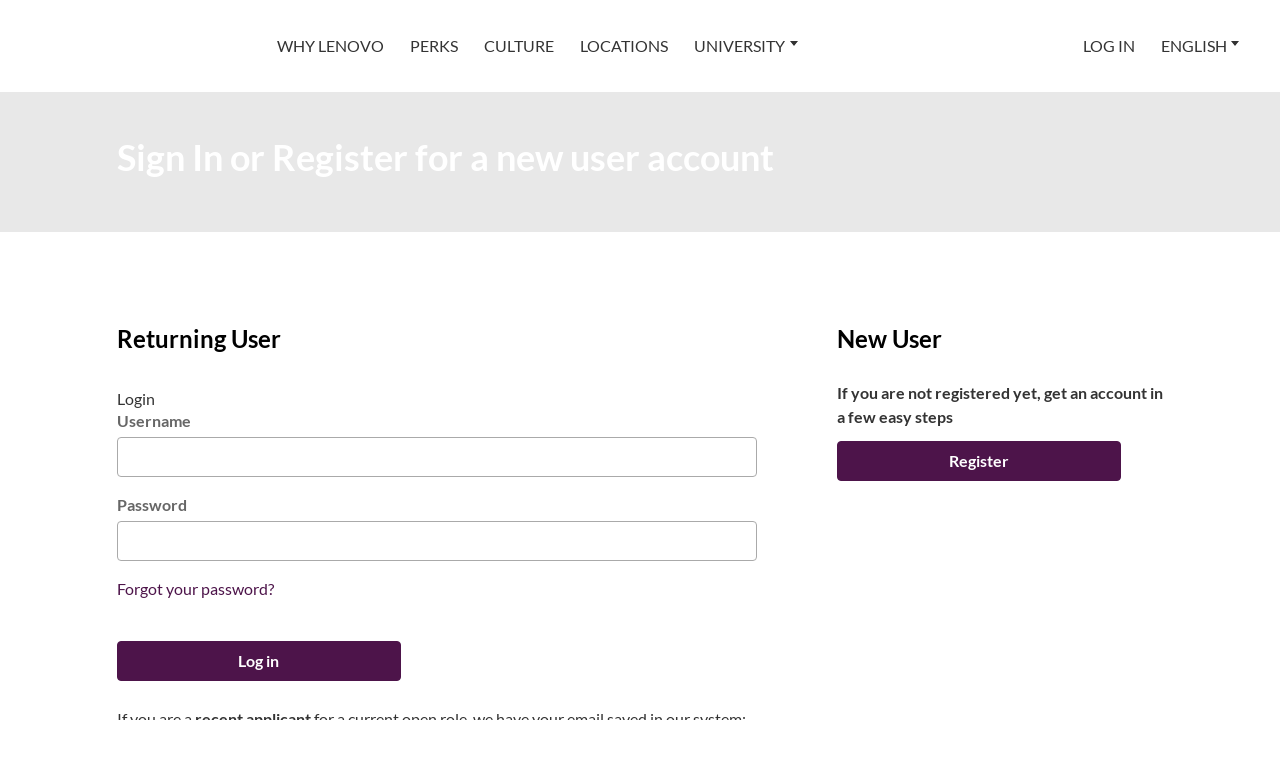

--- FILE ---
content_type: text/html; charset=UTF-8
request_url: https://jobs.lenovo.com/en_US/careers/Login?jobId=56821
body_size: 1868
content:
<!DOCTYPE html>
<html lang="en">
<head>
    <meta charset="utf-8">
    <meta name="viewport" content="width=device-width, initial-scale=1">
    <title></title>
    <style>
        body {
            font-family: "Arial";
        }
    </style>
    <script type="text/javascript">
    window.awsWafCookieDomainList = [];
    window.gokuProps = {
"key":"AQIDAHjcYu/GjX+QlghicBgQ/7bFaQZ+m5FKCMDnO+vTbNg96AHX+chMjDI8Mwe+fhRSYp/SAAAAfjB8BgkqhkiG9w0BBwagbzBtAgEAMGgGCSqGSIb3DQEHATAeBglghkgBZQMEAS4wEQQMZnfcli/Fx+QJBMJiAgEQgDvzA34CcbL+rTHoBn0e5byCDOA6gmC73mqqiRj98ObTeMTKsSxJywINm1q62ID1eFDfk7s/s0MUIWNvgA==",
          "iv":"CgAEXDJ0aQAABw44",
          "context":"Cw8qsGNLvMQYopyFFqwexw1e+UCxRtA5YaHIsCX/f5fCSrkTbPUSmW4+OIu5aoR+pVZ1mbDgL9sNTWX6ryLJOJx2ZccN1811Ed+vYGCb2c0/NvzBftXiCrF+dYQb0rnr9e6QfKo4vGAzWOtQz3eH+381XTjhbsjtCin5T6tJwf5Yp41b4qqyKp6U5xjF/81gtmrResdNOjqq2J0XKGyobhNY5zHcy8hQuF74poIG5i4+08AkK/ODiEiyJ8wkpxdAeI++RQCd7MYR1wdJK7BkHB8FU5YkAaEhVBHk0n3WaWxvtYTPgnJwZTk5CdJFqM8A+YOKYzftYST3rXPCzKrr01qG7tKNgVG8AeEXXgiYQzXToBM="
};
    </script>
    <script src="https://7d6e0277a337.42c8209d.us-east-1.token.awswaf.com/7d6e0277a337/39c72ea2edf5/6749b4005d0f/challenge.js"></script>
</head>
<body>
    <div id="challenge-container"></div>
    <script type="text/javascript">
        AwsWafIntegration.saveReferrer();
        AwsWafIntegration.checkForceRefresh().then((forceRefresh) => {
            if (forceRefresh) {
                AwsWafIntegration.forceRefreshToken().then(() => {
                    window.location.reload(true);
                });
            } else {
                AwsWafIntegration.getToken().then(() => {
                    window.location.reload(true);
                });
            }
        });
    </script>
    <noscript>
        <h1>JavaScript is disabled</h1>
        In order to continue, we need to verify that you're not a robot.
        This requires JavaScript. Enable JavaScript and then reload the page.
    </noscript>
</body>
</html>

--- FILE ---
content_type: text/html;charset=UTF-8
request_url: https://jobs.lenovo.com/en_US/careers/Login?jobId=56821
body_size: 9838
content:



    
    
        
    
    
                    
        
            
    <!DOCTYPE html>
<html lang="en" xml:lang="en" xmlns="http://www.w3.org/1999/xhtml">
    <head><meta name="csp-nonce" content="8841a2125a9dc0e53c3f8d13772a86e72e6f67fa008cc23a5f21c674cb6d08d3"/><meta name="avature.portal.id" content="4"/><meta name="avature.portal.name" content="Jobs at Lenovo"/><meta name="avature.portal.urlPath" content="careers"/><meta name="avature.portal.lang" content="en_US"/><meta name="avature.portal.page" content="Login"/><meta name="avature.portal.cookies" content="true"/><meta name="avature.portallist.search" content/>
        <meta http-equiv="content-type" content="text/html;charset=UTF-8" />
        <meta name="viewport" content="width=device-width, height=device-height, initial-scale=1.0, minimum-scale=1.0, maximum-scale=1.5, user-scalable=1" />

                            <link rel="stylesheet" href="/portal/4/css/swiper.css" />
            <script src="/portal/4/js/swiper.js"></script>
        
                                    <meta property="og:title" content="Jobs at Lenovo" />
            <meta property="og:type" content="website" />
            <meta property="og:url" content="https://jobs.lenovo.com/en_US/careers/Login?jobId=56821" />
            <meta property="og:description" content="Jobs at Lenovo https://jobs.lenovo.com
            Explore career opportunities at Lenovo! Apply, manage your profile, view job activity, join our talent community and sign up for job alerts. Discover why we love working at Lenovo!" />
            <meta name="Description" content="Jobs at Lenovo https://jobs.lenovo.com
            Explore career opportunities at Lenovo! Apply, manage your profile, view job activity, join our talent community and sign up for job alerts. Discover why we love working at Lenovo!" />
        
            <title>
        Login &#124; Lenovo    </title>

        <link href="/ASSET/portal/jquery/UI/1.13.2/jquery-ui.min.css?version=10.67.69-beta" rel="stylesheet"></link><link href="/portalpacks/web/assets/session-popup.B6UXY0Wm.css" rel="stylesheet"></link><link href="/portalpacks/web/assets/index.CoB8YEta.css" rel="stylesheet"></link><link rel="stylesheet" href="/portalpacks/web/assets/body.CB1RaZQz.css"><link rel="stylesheet" href="/portalpacks/web/assets/index.CoB8YEta.css"><link rel="stylesheet" href="/portalpacks/web/assets/vendor-fortawesome-fontawesome-svg-core.DuaSt5cF.css"><link id="dynamic-styles-marker">

<link type="text/css" rel="stylesheet" media="all" href="https://templates-static-assets.avacdn.net/assets/fonts/Lato/Lato.css"/>

<link rel="stylesheet" type="text/css" media="all" href="/portal/4/css/library__theme.css" />
<link rel="stylesheet" type="text/css" media="all" href="/portal/4/tiny-slider/tiny-slider.css" />

<style type="text/css">
    /* MOLECULES/COMPONENTS
    ========================================================================== */

    /* Logo
    -------------------------------------------------------------------------- */

    :root {
        --logo--background--image: url(https://jobs.lenovo.com/portal/4/images/logo--default.png);
    }

    /* ORGANISMS/MODULES
    ========================================================================== */

    /* Banner
    -------------------------------------------------------------------------- */

    :root {
        --banner--background--image: url(https://jobs.lenovo.com/portal/4/images/banner--main--desktop.png);
    }

    /* Banner-Early Career
    -------------------------------------------------------------------------- */

    :root {
        --banner--background--image--early: url(https://jobs.lenovo.com/portal/4/images/banner--early--career.png);
    }

    /* Media query to target only tablet */
    @media all and (min-width:751px) and (max-width:1024px) {
        :root {
            --banner--background--image--early: url(https://jobs.lenovo.com/portal/4/images/banner--early--career.png);
        }
    }

    /* Media query to target only mobile */
    @media all and (max-width:750px) {
        :root {
            --banner--background--image--early: url(https://jobs.lenovo.com/portal/4/images/banner--small--early--career.png);
        }
    }

    /* Banner- Internship
    -------------------------------------------------------------------------- */

    :root {
        --banner--background--image--internship: url(https://jobs.lenovo.com/portal/4/images/banner--internship.png);
    }

    /* Media query to target only tablet */
    @media all and (min-width:751px) and (max-width:1024px) {
        :root {
            --banner--background--image--internship: url(https://jobs.lenovo.com/portal/4/images/banner--internship.png);
        }
    }

    /* Media query to target only mobile */
    @media all and (max-width:750px) {
        :root {
            --banner--background--image--internship: url(https://jobs.lenovo.com/portal/4/images/banner--small--internship.png);
        }
    }

    /* Banner- University Talent Community
    -------------------------------------------------------------------------- */

    :root {
        --banner--background--image--university-talent-community: url('https://jobs.lenovo.com/portal/4/images/banner--university-talent--desktop.jpg');
    }

    /* Media query to target only tablet */
    @media all and (min-width:751px) and (max-width:1024px) {
        :root {
            --banner--background--image--university-talent-community: url('https://jobs.lenovo.com/portal/4/images/banner--university-talent--desktop.jpg');
        }
    }

    /* Media query to target only mobile */
    @media all and (max-width:750px) {
        :root {
            --banner--background--image--university-talent-community: url('https://jobs.lenovo.com/portal/4/images/banner--university-talent--mobile.jpg');
        }
    }

    /* PAGETYPES
    ========================================================================== */

    /* Blocking login
    -------------------------------------------------------------------------- */

    :root {
        --login__body--background--image: url('https://jobs.lenovo.com/portal/4/images/login--bg--desktop.svg');
    }

    /* Media query to target only tablet */
    @media all and (min-width:751px) and (max-width:1024px) {
        :root {
            --login__body--background--image: url('https://jobs.lenovo.com/portal/4/images/login--bg--tablet.svg');
        }
    }

    /* Media query to target only mobile */
    @media all and (max-width:750px) {
        :root {
            --login__body--background--image: url('https://jobs.lenovo.com/portal/4/images/login--bg--mobile.svg');
        }
    }

    :root {
        --footer--background-image: url(https://jobs.lenovo.com/portal/4/images/footer--background.png);
    }

    /* Slider
    ========================================================================== */

   :root {
    --action--icon--next: url('https://jobs.lenovo.com/portal/4/images/desktop-atoms-arrows-right.svg');
    --action--icon--prev: url('https://jobs.lenovo.com/portal/4/images/desktop-atoms-arrows-left.svg');
}

    .cookies__settings__option__title h6:after {
        content: 'Required';
        font-size: 2rem;
        font-weight: normal;
        font-stretch: normal;
        font-style: normal;
        line-height: normal;
        letter-spacing: normal;
        color: #000000;
    }

    .cookies__settings__option__switch + h6:after {
        content: "";
    }
</style>

<link rel="stylesheet" type="text/css" media="all" href="https://templates-static-assets.avacdn.net/cssLibrary/1/core.css" />
    <link rel="stylesheet" type="text/css" media="all" href="https://templates-static-assets.avacdn.net/cookieUserConsent/1/cookieUserConsent.min.css" />
<link rel="stylesheet" type="text/css" media="all" href="/portal/4/css/specifics.css" />


<link rel="stylesheet" type="text/css" media="all" href="/portal/4/tooltip/tooltip.css" />
<link rel="stylesheet" type="text/css" media="all" href="/portal/4/select2/select2.css" />
        <script src="/ASSET/portal/jquery/jquerycore/3.7.1/jquery.min.js?version=10.67.69-beta"></script><script src="/ASSET/portal/jquery/UI/1.13.2/jquery-ui.min.js?version=10.67.69-beta"></script><script src="/ASSET/portal/pjquery/pjQueryDeclaration.js?version=10.67.69-beta"></script><script src="/portalpacks/web/js/head/head.DI3_LRzC.iife.js"></script><script src="/portalpacks/web/js/body.dZF_aqCT.js" type="module"></script><script src="/portalpacks/web/js/session-popup.aENSEhgX.js" type="module"></script><script type="text/plain" data-cookie-type="4"></script>

<script src="/portal/4/js/jquery-3.4.1.min.js"></script>

<script src="/portal/4/js/tptCore.js"></script>

<script>
    tpt.backend = {
        "browser": {
            "name": "chrome",
            "version": "131",
            "isMobile": false
        },
        "pageParameters": {
            "personSort": null,
            "personSortDirection": null,
            "jobSort": null,
            "jobSortDirection": null
        },
        "jobLabel": "job",
        "jobFields": {
            "postedDate": null
        }
    };
</script>


<script src="/portal/4/js/tptBrowserTests.js" defer="defer"></script>
<script src="/portal/4/js/tptMenu.js" defer="defer"></script>
<script src="/portal/4/js/tptLists.js" defer="defer"></script>
<script src="/portal/4/tooltip/tooltip.min.js" defer="defer"></script>
<script src="/portal/4/js/tptAttachmentsManager.js" defer="defer"></script>
<script src="/portal/4/tiny-slider/tiny-slider.js"></script>
<script src="/portal/4/js/socialShareCopyToClipboard.js" defer="defer"></script>
<script src="/portal/4/js/tptslider.js" defer="defer"></script>

    <script src="https://templates-static-assets.avacdn.net/cookieUserConsent/1/cookieUserConsent.min.js" defer="defer"></script>
    <script type='text/javascript'>        ServiceFactory.getEventManager().attachToLoadEvent(function(){
            CookieConsentPopupService.getInstance().initialise({"content":{"heading":"We use cookies and similar technologies to personalize content and ads and analyze our traffic.","description":"We want to be transparent about the data we and our partners collect and how we use it, so you can best exercise control over your personal data. Please \u003Ca class='link' target='_blank' href='https:\/\/www.lenovo.com\/content\/dam\/lenovo\/site-design\/corporate\/legal\/careers\/lenovo-career-site-cookies.pdf'\u003Eclick here\u003C\/a\u003E to review all cookies used on this site. By selecting &quot;Accept All&quot;, you agree to our use of cookies and our sharing of information with our partners. You can elect to opt-out of this information collection by selecting &quot;Reject All&quot;. Please utilize this cookie consent tool to manage or update your preferences. Learn more about our \u003Ca class='link' target='_blank' href='https:\/\/www.lenovo.com\/privacy'\u003EPrivacy Statement\u003C\/a\u003E.","acceptAll":"Accept all","rejectAll":"Reject all","save":"Save Preferences","cancel":"Cancel","settings":"Cookie settings","cookiesDisabled":"Error: Cookies are blocked or not supported by your browser. You must enable cookies to use this site."},"templates":{"window":"\u003Cdiv class=\"cookies {{classes}}\"\u003E\u003Cdiv class=\"cookies__wrapper\"\u003E\u003Cdiv class=\"cookies__content clearfix\"\u003E{{children}}\u003C\/div\u003E\u003C\/div\u003E\u003C\/div\u003E","elements":{"summary":"\u003Cdiv class=\"cookies__info\"\u003E\u003Cdiv class=\"cookies__info__copy\"\u003E\u003Ch2 class=\"cookies__info__heading\"\u003E{{heading}}\u003C\/h2\u003E\u003Cp class=\"cookies__info__description\"\u003E{{description}}\u003C\/p\u003E\u003C\/div\u003E\u003C\/div\u003E","footer":"\u003Cdiv class=\"cookies__info__bottom\"\u003E\u003Cdiv class=\"cookies__info__left\"\u003E\u003Ca href=\"#\" class=\"cookiesButton cookiesButtonSettings cookiesButtonSettingsIcon\" role=\"button\" aria-label=\"{{settings}}\"\u003E{{settings}}\u003C\/a\u003E\u003C\/div\u003E\u003Cdiv class=\"cookies__info__right\"\u003E\u003Ca href=\"#\" class=\"displayNone cookiesButton cookiesButtonSave\" role=\"button\"\u003E{{save}}\u003C\/a\u003E\u003Ca href=\"#\" class=\"cookiesButton cookiesButtonAccept\" role=\"button\"\u003E{{acceptAll}}\u003C\/a\u003E\u003Ca href=\"#\" class=\"cookiesButton cookiesButtonReject\" role=\"button\"\u003E{{rejectAll}}\u003C\/a\u003E\u003C\/div\u003E\u003C\/div\u003E"},"option":{"default":"\u003Cdiv class=\"cookies__settings__option\" tabindex=\"{{tabindex}}\"\u003E\u003Cdiv class=\"cookies__settings__option__title\" for=\"cookie-option-{{id}}\"\u003E{{switch}}\u003Ch6 id=\"cookieLabel{{id}}\"\u003E{{name}}\u003C\/h6\u003E\u003C\/div\u003E\u003Cdiv class=\"cookies__settings__option__description\"\u003E\u003Cp id=\"cookie-description-{{id}}\"\u003E{{description}}\u003C\/p\u003E\u003C\/div\u003E\u003C\/div\u003E"}},"styles":{"background":"#27272787","color":"#ffffff","fontFamily":"'Lato', Arial, Helvetica, sans-serif","highlight":"#4d144a","lowlight":"#51555c"},"dom":{"styleSelectors":{".cookiesButtonReject":["border-color: {{highlight}}","font-size: {{fontSize}}px","background-color: {{highlight}}","color: {{color}}"],".cookiesButtonSave":["border-color: {{highlight}}","font-size: {{fontSize}}px","background-color: {{highlight}}","color: {{color}}"]}},"showOnTop":false,"hideRejectButton":false,"settingsIconAsText":false,"oneCol":true,"initialNonEssentialCookieState":false});
            observerInit()

                                                        const cookieBannerParams = {"content":{"heading":"We use cookies and similar technologies to personalize content and ads and analyze our traffic.","description":"We want to be transparent about the data we and our partners collect and how we use it, so you can best exercise control over your personal data. Please \u003Ca class='link' target='_blank' href='https:\/\/www.lenovo.com\/content\/dam\/lenovo\/site-design\/corporate\/legal\/careers\/lenovo-career-site-cookies.pdf'\u003Eclick here\u003C\/a\u003E to review all cookies used on this site. By selecting &quot;Accept All&quot;, you agree to our use of cookies and our sharing of information with our partners. You can elect to opt-out of this information collection by selecting &quot;Reject All&quot;. Please utilize this cookie consent tool to manage or update your preferences. Learn more about our \u003Ca class='link' target='_blank' href='https:\/\/www.lenovo.com\/privacy'\u003EPrivacy Statement\u003C\/a\u003E.","acceptAll":"Accept all","rejectAll":"Reject all","save":"Save Preferences","cancel":"Cancel","settings":"Cookie settings","cookiesDisabled":"Error: Cookies are blocked or not supported by your browser. You must enable cookies to use this site."},"templates":{"window":"\u003Cdiv class=\"cookies {{classes}}\"\u003E\u003Cdiv class=\"cookies__wrapper\"\u003E\u003Cdiv class=\"cookies__content clearfix\"\u003E{{children}}\u003C\/div\u003E\u003C\/div\u003E\u003C\/div\u003E","elements":{"summary":"\u003Cdiv class=\"cookies__info\"\u003E\u003Cdiv class=\"cookies__info__copy\"\u003E\u003Ch2 class=\"cookies__info__heading\"\u003E{{heading}}\u003C\/h2\u003E\u003Cp class=\"cookies__info__description\"\u003E{{description}}\u003C\/p\u003E\u003C\/div\u003E\u003C\/div\u003E","footer":"\u003Cdiv class=\"cookies__info__bottom\"\u003E\u003Cdiv class=\"cookies__info__left\"\u003E\u003Ca href=\"#\" class=\"cookiesButton cookiesButtonSettings cookiesButtonSettingsIcon\" role=\"button\" aria-label=\"{{settings}}\"\u003E{{settings}}\u003C\/a\u003E\u003C\/div\u003E\u003Cdiv class=\"cookies__info__right\"\u003E\u003Ca href=\"#\" class=\"displayNone cookiesButton cookiesButtonSave\" role=\"button\"\u003E{{save}}\u003C\/a\u003E\u003Ca href=\"#\" class=\"cookiesButton cookiesButtonAccept\" role=\"button\"\u003E{{acceptAll}}\u003C\/a\u003E\u003Ca href=\"#\" class=\"cookiesButton cookiesButtonReject\" role=\"button\"\u003E{{rejectAll}}\u003C\/a\u003E\u003C\/div\u003E\u003C\/div\u003E"},"option":{"default":"\u003Cdiv class=\"cookies__settings__option\" tabindex=\"{{tabindex}}\"\u003E\u003Cdiv class=\"cookies__settings__option__title\" for=\"cookie-option-{{id}}\"\u003E{{switch}}\u003Ch6 id=\"cookieLabel{{id}}\"\u003E{{name}}\u003C\/h6\u003E\u003C\/div\u003E\u003Cdiv class=\"cookies__settings__option__description\"\u003E\u003Cp id=\"cookie-description-{{id}}\"\u003E{{description}}\u003C\/p\u003E\u003C\/div\u003E\u003C\/div\u003E"}},"styles":{"background":"#27272787","color":"#ffffff","fontFamily":"'Lato', Arial, Helvetica, sans-serif","highlight":"#4d144a","lowlight":"#51555c"},"dom":{"styleSelectors":{".cookiesButtonReject":["border-color: {{highlight}}","font-size: {{fontSize}}px","background-color: {{highlight}}","color: {{color}}"],".cookiesButtonSave":["border-color: {{highlight}}","font-size: {{fontSize}}px","background-color: {{highlight}}","color: {{color}}"]}},"showOnTop":false,"hideRejectButton":false,"settingsIconAsText":false,"oneCol":true,"initialNonEssentialCookieState":false};
                cookieBannerParams.forceOpen = true;
                cookieBannerParams.showExpanded = true;
                                const cookieBannerDisplayBtn = document.querySelectorAll(".cookieOpenBannerLink");
                if (cookieBannerDisplayBtn) {
                    const cookieBanner = document.querySelector(".cookies");
                    cookieBannerDisplayBtn.forEach( btn => btn.addEventListener('click', e => {

                        e.preventDefault();
                        if (!cookieBanner) {
                            observerInit()
                            CookieConsentPopupService.getInstance().initialise(cookieBannerParams)
                        };
                    }))
                }
                    });
        function observerInit() {
            const targetNode = document.body;

            const config = {
                childList: true,
                subtree: true
            };

            const callback = function(mutationsList, observer) {
                for (const mutation of mutationsList) {
                    if (mutation.type === 'childList') {
                        for (const node of mutation.addedNodes) {
                            if (node.nodeType === 1 && node.classList.contains('cookies')) {

                                const cookieBanner = node;
                                const cookiesSaveBtn = document.querySelector(".cookiesButtonSave");

                                function updateSaveBtnVisibility() {
                                    if (cookieBanner.classList.contains('cookies__open')) {
                                        cookiesSaveBtn.classList.remove('displayNone');
                                    } else {
                                        cookiesSaveBtn.classList.add('displayNone');
                                    }
                                }

                                const cookiesBtnSettings = document.querySelectorAll(".cookiesButtonSettings");
                                cookiesBtnSettings.forEach(btn => btn.addEventListener('click', updateSaveBtnVisibility));

                                const classObserver = new MutationObserver(() => {
                                    updateSaveBtnVisibility();
                                });

                                classObserver.observe(cookieBanner, { attributes: true, attributeFilter: ['class'] });

                                updateSaveBtnVisibility();
                            }
                        }
                    }
                }
            };

            const observer = new MutationObserver(callback);
            observer.observe(targetNode, config);
        }
    </script>

<script src="/portal/4/js/tptImplementation.js" defer="defer"></script>

        <link rel="icon" type="image/png" href="https://jobs.lenovo.com/portal/4/images/favicon/favicon-96x96.png" sizes="96x96" />
        <link rel="icon" type="image/svg+xml" href="https://jobs.lenovo.com/portal/4/images/favicon/favicon.svg" />
        <link rel="shortcut icon" href="https://jobs.lenovo.com/portal/4/images/favicon/favicon.ico" />
        <link rel="apple-touch-icon" sizes="180x180" href="https://jobs.lenovo.com/portal/4/images/favicon/apple-touch-icon.png" />
        <link rel="manifest" href="https://jobs.lenovo.com/portal/4/images/favicon/site.webmanifest" />

                
    <script type="module">
    EventManager.getInstance().addEventHandler(EventManager.EVENT_LOAD_NAME, function () {



    }, EventManager.PRIORITY_HIGH);
</script></head>

            
    <body class="body body--Chrome body--Chrome131      body-login
 body--footer-sticky body--lang-en">
        <div class="body__content">
                            <header class="header header--mobile-menu--from-right">
                    <a class="visibility--visually-hidden skip-content focusable tpt_localAnchor" href="#main">
                        Skip to content                    </a>

                    <div class="header__wrapper">
                        <div class="header__content">
                                                        <a class="header__logo" href="https://jobs.lenovo.com/en_US/careers">
                                <h1>
                                    Lenovo
                                </h1>
                            </a>

                                                            

<div class="header__nav">
    <a class="tpt_mobile-menu--from-right--moves-over__trigger" aria-expanded="false" aria-haspopup="true" tabindex="0">
        <span class="visibility--visually-hidden focusable">
            Menu        </span>
    </a>

    <div class="tpt_mobile-menu--from-right--moves-over">
        <nav class="nav clearfix" aria-label="Main site navigation">
            <ul class="nav__list clearfix">
                <li class="nav__item " role="menuitem">
                    <a class="nav__item__link" href="https://jobs.lenovo.com/en_US/careers/Home#whyLenovo">
                        Why Lenovo                    </a>
                </li>

                <li class="nav__item " role="menuitem">
                    <a class="nav__item__link" href="https://jobs.lenovo.com/en_US/careers/Perks">
                        Perks                    </a>
                </li>

                <li class="nav__item " role="menuitem">
                    <a class="nav__item__link" href="https://jobs.lenovo.com/en_US/careers/Culture">
                        Culture                    </a>
                </li>

                <li class="nav__item " role="menuitem">
                    <a class="nav__item__link" href="https://jobs.lenovo.com/en_US/careers/Locations">
                        Locations                    </a>
                </li>
                                                    <li class="nav__item  nav__item--has-subnav nav__item--has-subnav--overflows-left nav__item--has-subnav--with-arrow" role="menuitem">
                                            <a class="nav__item__link" href="#" aria-expanded="false" aria-haspopup="true" data-map="university-link">
                            University
                        </a>
                        <ul class="subnav__list clearfix">
                            <li class="subnav__item " >
                                <a class="subnav__item__link" href="https://jobs.lenovo.com/en_US/careers/University" data-map="university-link">
                                    University
                                </a>
                            </li>
                            <li class="subnav__item " >
                                <a class="subnav__item__link" href="https://jobs.lenovo.com/en_US/careers/EarlyCareer" data-map="university-link">
                                    Early Career                                </a>
                            </li>
                            <li class="subnav__item " >
                                <a class="subnav__item__link" href="https://jobs.lenovo.com/en_US/careers/Internship" data-map="university-link">
                                    Internships                                </a>
                            </li>
                        </ul>
                    </li>
                
            </ul>
                        <ul class="nav__list nav__list--overflows-not nav__list--separator-left clearfix">
                                                            <li class="nav__item subnav__item--active" aria-current="page">
                            <a class="nav__item__link" href="https://jobs.lenovo.com/en_US/careers/Login?jobId=56821">
                                Log In                            </a>
                        </li>
                                                </ul>

                            <ul class="nav__list nav__list--overflows-not clearfix">
                    <li class="nav__item nav__item--has-subnav nav__item--has-subnav--overflows-left nav__item--has-subnav--with-arrow">
                        <a class="nav__item__link portalLanguages__placeholder" href="#" aria-expanded="false" aria-haspopup="true">
                            <span>
                                Current language                            </span>
                        </a>

                        <ul class="portalLanguages" role="menu" id="portalLanguagesMenu"><li class="portalLanguages__item portalLanguages__item--de_DE" role="none"><a class="portalLanguages__link" role="menuitem" lang="de" aria-current="false" href="https://jobs.lenovo.com/de_DE/careers/Login?jobId=56821">Deutsch</a></li><li class="portalLanguages__item portalLanguages__item--en_US portalLanguages__item--selected" role="none"><a class="portalLanguages__link" role="menuitem" lang="en" aria-current="page" href="https://jobs.lenovo.com/en_US/careers/Login?jobId=56821">English</a></li><li class="portalLanguages__item portalLanguages__item--es_ES" role="none"><a class="portalLanguages__link" role="menuitem" lang="es" aria-current="false" href="https://jobs.lenovo.com/es_ES/careers/Login?jobId=56821">Español - ES</a></li><li class="portalLanguages__item portalLanguages__item--fr_FR" role="none"><a class="portalLanguages__link" role="menuitem" lang="fr" aria-current="false" href="https://jobs.lenovo.com/fr_FR/careers/Login?jobId=56821">Français - France</a></li><li class="portalLanguages__item portalLanguages__item--pt_BR" role="none"><a class="portalLanguages__link" role="menuitem" lang="pt" aria-current="false" href="https://jobs.lenovo.com/pt_BR/careers/Login?jobId=56821">Português - Brasil</a></li><li class="portalLanguages__item portalLanguages__item--zh_CN" role="none"><a class="portalLanguages__link" role="menuitem" lang="zh" aria-current="false" href="https://jobs.lenovo.com/zh_CN/careers/Login?jobId=56821">中文 - 简体</a></li><li class="portalLanguages__item portalLanguages__item--zh_TW" role="none"><a class="portalLanguages__link" role="menuitem" lang="zh" aria-current="false" href="https://jobs.lenovo.com/zh_TW/careers/Login?jobId=56821">中文 - 繁體</a></li><li class="portalLanguages__item portalLanguages__item--ja_JP" role="none"><a class="portalLanguages__link" role="menuitem" lang="ja" aria-current="false" href="https://jobs.lenovo.com/ja_JP/careers/Login?jobId=56821">日本語</a></li></ul>
                    </li>

                    <script>
                        $(document).ready(function() {
                            var langSelected = $(".portalLanguages__item--selected a");
                            if (langSelected.length) {
                                var txtSelected = langSelected.text();
                                $(".portalLanguages__placeholder span").text(txtSelected);
                            }
                        });
                    </script>
                </ul>
                    </nav>
    </div>
</div>
                                                    </div>
                    </div>
                </header>
            
                        
                            <div class="banner banner--main">
                    <div class="banner__wrapper ">
                                                    <div class="banner__text banner__text--w--narrow">
                                    <h2 class="banner__text__title banner__text__title--0">
        Sign In or Register for a new user account    </h2>
                                                                                            </div>

                                                                                        
                                                                                
                                                                    </div>
                </div>
            
            <main class="main" id="main" role="main">
                                                                        
                <div class="main__wrapper">
                    <div class="main__content clearfix">
                                            
        <section class="section">
            <div class="section__content section__content--w--narrow">
                <div class="
                                            grid grid--2--divider
                                    ">
                    <div class="
                                                    grid__item
                                            ">
                        <article class="article">
                            <div class="article__header">
                                <div class="article__header__text">
                                    <h3 class="article__header__text__title article__header__text__title--6">
                                                                                    Returning User                                                                            </h3>
                                </div>
                            </div>

                            <div class="article__content">
    <div class="article__content">
    <form id="submitForm" class="form form--login" autocomplete="on" method="post" novalidate><div id="liveLoginErrorsContainer" class="form__error" role="alert"></div><fieldset id="fieldset" class="Section fieldset"><legend id="title" class="Section__legend">Login</legend><div class="fieldSpec"><label class="requiredField" for="username">Username</label><div class="loginInputContainer"><input autocomplete="off" class="loginInput" id="username" type="text" name="username" value required="required"/></div></div><div id="passwordGroup" class="fieldSpec passwordGroup"><div class="fieldSpec"><label class="requiredField" for="password">Password</label><div class="loginInputContainer"><input autocomplete="off" class="loginInput" id="password" type="password" name="password" value required="required"/></div></div><div class="comment"><a id="forgotPassword" href class="link">Forgot your password?</a></div><script type="text/javascript">function forgotPasswordSubmit(event) {
            event.preventDefault();
            document.getElementById('flowStep').value = 'forgotPassword';
            document.getElementById('submitForm').submit();
            return true;
        }
        document.getElementById('forgotPassword').addEventListener('click', forgotPasswordSubmit)</script></div><div class="fieldSpec"><div class="loginInputContainer"><input class="loginInput" id="flowStep" type="hidden" name="flowStep" value required="required"/></div></div><div class="fieldSpec button-bar"><div class="button-bar__wrap"><button class="button button--primary" type="submit" id="login" name="login" value="Log in">Log in</button></div></div></fieldset></form>

    
    <div class="article__footer">
        <div class="article__info">
                        
            <p>
                If you are a <strong>recent applicant</strong> for a current open role, we have your email saved in our system; please select "Forgot Password?" to reset and login.            </p>

            <br>

            <p>
                If you are experiencing issues logging in and/or registering as a new user, please contact our HR team at
                <a class="link" href="mailto: hrsupport@lenovo.com">
                    hrsupport@lenovo.com                </a>

                with the details of your error and applicable screen shots. Please include “Applicant Login Issue” in the subject of your email. A member of our team will contact you for support upon review.            </p>

            <br>

            <p>
                We’re excited to introduce you to our new career site, where you will enjoy upgraded features that allow you to: view your status for active roles, sign-up for Job Alerts, explore why we love working at Lenovo or join the Lenovo Talent Community.            </p>

            <br>

            <p>
                We hope you like the new site and encourage you to take full advantage of the upgrades. As a returning user, we make it super simple to search and submit your interest for new jobs or share jobs with friends.            </p>

            <p>
                Smarter takes you!            </p>
        </div>
    </div>
</div>


                        </article>
                    </div>

                                            <div class="grid__item">
                            <article class="article">
                                <div class="article__header">
                                    <div class="article__header__text">
                                        <h3 class="article__header__text__title article__header__text__title--6">
                                            New User                                        </h3>
                                    </div>
                                </div>

                                <div class="article__content">
                                    <fieldset class="Section Section--login-apply">
                                        <div class="fieldSpec">
                                            <label class="paragraph--login">
                                                If you are not registered yet, get an account in a few easy steps                                            </label>

                                            <div class="button-bar">
                                                <div role="navigation">
                                                    <a class="button button--primary button--login-apply" href="https://jobs.lenovo.com/en_US/careers/ApplicationMethods?jobId=56821" tabindex="0">
                                                                                                                    Register                                                                                                            </a>
                                                </div>
                                            </div>
                                        </div>
                                    </fieldset>
                                </div>

                                
                            </article>
                        </div>
                                    </div>
            </div>

            <div class="section__footer section__footer--w--narrow">
                                    <div class="breadcrumbs breadcrumbs--bottom">
                        <a class="link" href="https://jobs.lenovo.com/en_US/careers">
                            Go Back                        </a>
                    </div>
                            </div>
        </section>

                        </div>
                </div>
            </main>

                        
                            <footer class="footer" aria-label="Footer" role="contentinfo">
                    <div class="footer__wrapper">
                        <div class="footer__content clearfix">
                            <div class="footer__rights">
                                <span class="footer__rights__links">
                                    <a href="https://www.lenovo.com/">
                                        Lenovo.com                                    </a>

                                    <span class="visibility--only-desktop">|</span>

                                    <a href="https://www3.lenovo.com/gb/en/privacy/">
                                        Privacy                                    </a>

                                    <span>|</span>

                                    <a href="https://www3.lenovo.com/gb/en/legal/">
                                        Terms of use                                    </a>

                                                                            <span>|</span>

                                        <a href="https://jobs.lenovo.com/en_US/careers/FAQ">
                                            FAQs                                        </a>

                                        <span class="visibility--only-desktop">|</span>

                                        <a href="https://www.instagram.com/wearelenovo/" target="_blank">
                                            Follow WeAreLenovo                                        </a>
                                    
                                    <span>|</span>

                                    <a class="cookieOpenBannerLink" href='#'>Cookie Consent Tool</a>
                                </span>

                                <span class="footer__rights__social">
                                                                                                                    <a class="footer__rights__social--instagram" href="https://instagram.com/wearelenovo" target="_blank">
                                            Instagram                                        </a>

                                        <a class="footer__rights__social--facebook" href="https://www.facebook.com/Lenovo-Talent-88034062239" target="_blank">
                                            Facebook                                        </a>

                                        <a class="footer__rights__social--twitter" href="https://twitter.com/LenovoTalent" target="_blank">
                                            Twitter                                        </a>

                                                                                    <a class="footer__rights__social--linkedin" href="https://www.linkedin.com/company/lenovo" target="_blank">
                                                LinkedIn
                                            </a>
                                        
                                        <a class="footer__rights__social--youtube" href="https://www.youtube.com/user/LenovoVision" target="_blank">
                                            YouTube                                        </a>

                                                                    </span>
                            </div>

                            <div class="footer__langs">
                                &copy; 2026 Lenovo. All rights reserved                            </div>
                        </div>
                    </div>

                    <script>
                        function popUpWeChatQr() {
                            var popup = document.getElementsByClassName("footer__rights__social--wechat-qr")[0];
                            popup.classList.toggle("footer__rights__social--wechat-qr-show");
                        }
                    </script>

                </footer>
                    </div>

                    <script src="https://templates-static-assets.avacdn.net/jsLibrary/24.3/core.min.js" defer></script>
            <script type='text/javascript'>/**
 * This variable will define every property we need to pass to Templates core library as we can't define twig variables on JS files.
 */

var twigConfig = {
        "pageParameters": {
            "personSort": null,
            "personSortDirection": null,
            "jobSort": null,
            "jobSortDirection": null,
            "jobRecordsPerPage": "",
            "personRecordsPerPage": ""
        },
        "wizardModalViewEnabled": "" || false,
        "wizardHasErrors": "" || false,
        "plugins": {
            "popper": {
                "js": ""
            },
            "tooltip": {
                "js": "",
                "css": ""
            },
            "popup": {
                "js": "",
                "css": ""
            },
            "slider": {
                "js": "",
                "css": ""
            }
        },
        "page": {
            "PORTAL_BASE_REAL_URL": "https://jobs.lenovo.com/portal/4",
            "wizardPageBackTo": "",
        },
        "convertDatesToUserTZ": {
            "CSSClass": "",
            "convertDatesToUserTZEnabled": 0,
            "loggedUserTZ": Intl.DateTimeFormat().resolvedOptions().timeZone,
            "weekday": "",
            "day": "",
            "month": "",
            "hour": "",
            "minute": "",
            "hour12": "",
        },
        "isDashboard": 0,
        "isReviewInformation": 0
    };

var lightbox;
var slider;
var Templates;
</script>
                        <script>pjQuery(function() { var domManager = new DomManager(); domManager.run(); });</script><script type="text/javascript">
        var service = EventManager.getInstance();
</script><portal-data id="synapserBootstrap" data-enabled data-usePermanentConnection="true" data-pageSessionId data-applicationName="customPortal" data-applicationCode="customPortal_4" data-logoutUrl data-publicSessionName="m6GaXmGmKswZ5zT695CY-zt2sCF7" data-cortex="1" data-trackerCode="YSJa_E_Ph7dKloN_W7pz7v1Ifr3-" data-packVersion="c2f7a7291ebb0a8e351dd13dd0c5f66304b73c61"></portal-data><portal-data id="showAlertOnSessionIdleTimeout" data-title="Your session has expired" data-message="For the privacy and security of your information, sessions automatically end after a long period of inactivity." data-mainButton="Go back to home page" data-timeout="3601000" data-portalUrl="https://jobs.lenovo.com/en_US/careers?jobId=56821"></portal-data><portal-data id="showAlertOnSessionMaxLifetime" data-title="Your session has expired" data-message="For privacy and security reasons, your user session expired because it reached its maximum duration." data-mainButton="Go back to home page" data-timeout="86401000" data-portalUrl="https://jobs.lenovo.com/en_US/careers?jobId=56821"></portal-data><portal-data id="sessionConfigData" data-checkInterval="600000" data-interceptorCheckInterval="1000" data-maxLifetimeVerificationMode="local"></portal-data></body>
</html>

                                
        
            

        
                    
            

    


--- FILE ---
content_type: text/html; charset=UTF-8
request_url: https://jobs.lenovo.com/4/_portalCookieUserConsent?method=getAll
body_size: 681
content:
[{"id":4,"name":"Analytics","languageId":1,"description":"We use analytics to improve our website by better understanding how often users visit the site, what pages they visit most, and how long they spend on our site. We'll rely on cookies and third-party partners to track these actions and behaviors.","variableName":"analytics","isBuiltin":0,"sortOrder":1,"canBeDisabled":true,"isEnabled":false},{"id":1,"name":"Essential","languageId":1,"description":"We rely on cookies, javascript, and other web technologies to serve key\u2014or essential\u2014elements on the site. This may include things like your language preferences or server-based cookies intended to keep our site running and operational. If disabled, your site experience will likely be impacted.","variableName":"essential","isBuiltin":1,"sortOrder":2,"canBeDisabled":false,"isEnabled":true},{"id":2,"name":"Advertising","languageId":1,"description":"Our advertising partners allow us to serve you relevant advertising across the web, based on your interests. They can also be used to limit the number of times you see an advertisment as well as help measure the effectiveness of our advertising campaigns. These partners may collect information about you such as your browser information, location, and\/or IP address.","variableName":"functional","isBuiltin":1,"sortOrder":2,"canBeDisabled":true,"isEnabled":false},{"id":3,"name":"Social Media","languageId":1,"description":"We use social media providers in order to serve relevant advertising to you on social networks. Providers like Facebook, Twitter, and others may use cookies to match your interests and serve relevant advertising on their sites.","variableName":"performance","isBuiltin":1,"sortOrder":4,"canBeDisabled":true,"isEnabled":false}]

--- FILE ---
content_type: text/css
request_url: https://jobs.lenovo.com/portal/4/css/library__theme.css
body_size: 5469
content:
/* ==========================================================================
00_LIBRARY THEME
--------------------------------------------------------------------------
   * README

   * STRUCTURE
   * Spacing
   * Sizing
   * Grid system
   * Content layouts

   * ATOMS/ELEMENTS
   * Typography
   * Colors palette
   * Border radius
   * Border color
   * Thumbnails
   * Toggles
   * Dividers

   * MOLECULES/COMPONENTS
   * Logo
   * Subnav
   * Fields
   * Buttons
   * Boxes
   * Tables

   * ORGANISMS/MODULES
   * Header
   * Banner
   * Main
   * Footer
   * Forms

   * PAGETYPES
   * Blocking login
   ========================================================================== */

/* README
   ========================================================================== */

/* --------------------------------------------------------------------------
   We manage from here the varabilized properties in the library for each element,
   component, module or pagetype. So these are the easily customizable parts for
   us, Studio sholud bear this in mind in our behalf. Any further styling, or
   overrides, should be placed in the Specifics stylesheet. You can use these
   variables wherever you want - or you can create new ones if it serves you.
   --------------------------------------------------------------------------
   We are trying a desktop-first approach, with tablet and mobile redefinitions
   if needed. This may be reconsidered in the future, depending on how it works.
   --------------------------------------------------------------------------
   Bear in mind many of these variables may be used in more than one place.
   -------------------------------------------------------------------------- */

/* STRUCTURE
   ========================================================================== */

/* Spacing
   --------------------------------------------------------------------------
   We use these variables for thoughtful margins and paddings. These are not
   meant to be edited; you can use them -as they are or combined with calc()-
   for any spacing you need to set.
   -------------------------------------------------------------------------- */

:root {
    --spacing--basis: .4rem;
        /* ↳ this doesn't do anything at the moment, after IE all spacers will be calculated from this basis */

        --spacer--xxs: .2rem; /* or calc(var(--spacing--basis) * .5), which we can't use due to the IE polyfill nesting limitations */
        --spacer--xs: .4rem; /* or calc(var(--spacing--basis) * 1), which we can't use due to the IE polyfill nesting limitations */
        --spacer--s: .8rem; /* or calc(var(--spacing--basis) * 2), which we can't use due to the IE polyfill nesting limitations */
        --spacer--m: 1.6rem; /* or calc(var(--spacing--basis) * 4), which we can't use due to the IE polyfill nesting limitations */
        --spacer--l: 2.4rem; /* or calc(var(--spacing--basis) * 6), which we can't use due to the IE polyfill nesting limitations */
        --spacer--xl: 3.2rem; /* or calc(var(--spacing--basis) * 8), which we can't use due to the IE polyfill nesting limitations */
        --spacer--xxl: 4.0rem; /* or calc(var(--spacing--basis) * 10), which we can't use due to the IE polyfill nesting limitations */
        --spacer--xxxl: 4.8rem; /* or calc(var(--spacing--basis) * 12), which we can't use due to the IE polyfill nesting limitations */
}

/* Sizing
   --------------------------------------------------------------------------
   We use this variable to calc() widths and heights for things that are kind
   of grided. We don't have sub-variables like we do for spacings, as each use
   tends to be unique. We may discard this approach if it results impractical.
   -------------------------------------------------------------------------- */

:root {
    --sizing--basis: .4rem;
        /* ↳ if needed, change this one - all sizings using it will adjust proportionally */
}

/* Grid system
   --------------------------------------------------------------------------
   Check these values carefully with the mockup's grid. We use them to calc()
   some layouts below.
   -------------------------------------------------------------------------- */

:root {
    --grid--laterals: var(--spacer--xl);
        /* ↳ safe space between the mockup grid and the viewport sides - may or may not equal the column's gap */
        /* ↳ measurement really available only in mobile and tablet mockups - we assume the tablet value for desktop as well */
    --grid--width: 140.4rem;
    --grid--columns--amount: 16;
    --grid--columns--gap: var(--spacer--l);
    --grid--columns--1: calc((var(--grid--width) - (var(--grid--columns--amount) - 1) * var(--grid--columns--gap)) / var(--grid--columns--amount));
        /* ↳ beware we could hardcode this value straight from the mockup, but we calculate it instead, to keep it dynamic through other variables. */
}

/* Media query to target only tablet */
@media all and (min-width:751px) and (max-width:1024px) {
    :root {
        --grid--width: 70.6rem;
        --grid--columns--amount: 10;
    }
}

/* Media query to target only mobile */
@media all and (max-width:750px) {
    :root {
        --grid--laterals: var(--spacer--m);
        --grid--width: 34.3rem;
        --grid--columns--amount: 4;
        --grid--columns--gap: var(--spacer--m);
    }
}

/* Content layouts
   --------------------------------------------------------------------------
   Check these values carefully with the mockup measurements. Beware we could
   hardcode this values straight from the mockup, but we calculate them instead,
   to keep them dynamic through other variables.
   -------------------------------------------------------------------------- */

:root {
    --content--w--full: var(--grid--width);
        /* ↳ 16/16 mockup columns + gaps between */
        /* ↳ the site content's full width */
    --content--w--narrow: calc(.75 * var(--grid--columns--1) * var(--grid--columns--amount) + ((.75 * var(--grid--columns--amount)) - 1) * var(--grid--columns--gap));
        /* ↳ 12/16 mockup columns + gaps between */
        /* ↳ to limit the site's content to a centered 75% of the available space */
    --content--w--narrower: calc(.5 * var(--grid--columns--1) * var(--grid--columns--amount) + ((.5 * var(--grid--columns--amount)) - 1) * var(--grid--columns--gap));
        /* ↳ 08/16 mockup columns + gaps between */
        /* ↳ to limit the site's content to a centered 50% of the available space */
    --content--w--narrowest: calc(.25 * var(--grid--columns--1) * var(--grid--columns--amount) + ((.25 * var(--grid--columns--amount)) - 1) * var(--grid--columns--gap));
        /* ↳ 04/16 mockup columns + gaps between */
        /* ↳ to limit the site's content to a centered 25% of the available space */
    --content--w--sidebar: calc(.25 * var(--grid--columns--1) * var(--grid--columns--amount) + ((.25 * var(--grid--columns--amount)) - 1) * var(--grid--columns--gap));
        /* ↳ 04/16 mockup columns + gaps between */
        /* ↳ to limit the sidebar grid column to a 25% of the available space */
    --content--w--subtabs: calc(.1875 * var(--grid--columns--1) * var(--grid--columns--amount) + ((.1875 * var(--grid--columns--amount)) - 1) * var(--grid--columns--gap));
        /* ↳ 03/16 mockup columns + gaps between */
        /* ↳ to limit the subtabs grid column to a 18.75% of the available space */
    --content--w--filters: calc(.2161 * var(--grid--columns--1) * var(--grid--columns--amount) + ((.2161 * var(--grid--columns--amount)) - 1) * var(--grid--columns--gap));
        /* ↳ 03/16 mockup columns + gaps between */
        /* ↳ to limit the filters grid column to a 18.75% of the available space */
}

/* Media query to target only tablet */
@media all and (min-width:751px) and (max-width:1024px) {
    :root {
        --content--w--narrow: var(--grid--width);
            /* ↳ the site content's width (ej: 10/10 columns + gaps between) */
        --content--w--narrower: calc(.8 * var(--grid--columns--1) * var(--grid--columns--amount) + ((.8 * var(--grid--columns--amount)) - 1) * var(--grid--columns--gap));
            /* ↳ 80% the site content's width (ej: 08/10 columns + gaps between) */
        --content--w--narrowest: calc(.5 * var(--grid--columns--1) * var(--grid--columns--amount) + ((.5 * var(--grid--columns--amount)) - 1) * var(--grid--columns--gap));
            /* ↳ 50% the site content's width (ej: 05/10 columns + gaps between) */
    }
}

/* ATOMS/ELEMENTS
   ========================================================================== */

/* Typography
   --------------------------------------------------------------------------
   Check these values carefully with the mockup measurements.
   -------------------------------------------------------------------------- */

:root {
    --font: 'Lato';
        --font--alt: inherit;
        /* ↳ if needed, set a value for this one - to begin, it will change the font for titles and buttons */
    --font--size: 1.6rem;
       /* ↳ the .body font-size that almost everything inherits */
    --font--weight--bold: 700;
       /* ↳ depending on the font, the "bold" may be either the 500 or the 700 weight - change it everywhere from here */
}

/* Colors palette
   --------------------------------------------------------------------------
   Check these values carefully with the mockup measurements.
   -------------------------------------------------------------------------- */
:root {
    --color--brand: #333333;
        --color--brand--sub-1: #E8E8E8;

    --color--font: #333333;
    --color--borders: #AAAAAA;
    --color--clickeable: #4D144A;
    --color--error: #DA3535;
    --color--disabled: #E8E8E8;
        --color--disabled--sub-1: #F9F9F9;
    --color--shadow: rgba(102,102,102, .3);
    --color--blue-1: #3E8DDD;
    --color--blue-2: #1976A1;

    --color--white: #FFFFFF;
    --color-black: #000000;
    --color--font--alt: #666666;
    --color--link: #294E95;
    --color--red: #FF0000;
    --color--lists: #F1E1ED;
    --color--border--article-detail: #D0D0D0;
    --color--font-strong: #009DD9;
    --color--background-color--cokies: #FEFEFE;
    --color--border--cookies: #979797;
    --color--gradient--left:#6F061E;
    --color--gradient--right: #6A0D3B;
    --color--selector-multiple: #EEEEEE;
    --color--select2-results-option: #E4E4E4;

    --color--card--s-1: #74126B;
    --color--card--s-2: #4E444E;
    --color--card--s-3: #B8252E;
    --color--card--s-4: #11184F;
    --color--card--s-5: #F26A52;
    --color--card--s-6: #294E95;

    --color--earlyCareer--section--n3-1:#0D5C91;
    --color--earlyCareer--section--n3-2: #AF0200;
    --color--earlyCareer--section--n3-3: #4C1984;

    --color--internship--section--n6--orange: #B8252E;

    --color--nav--item--link: #E1140A;

    --color--button--secondary: #6AC346;

    --color--article--result: #008000;

    --color--profile--table--tr: #B2BFD4;

}

/* Border radius
   --------------------------------------------------------------------------
   We define a default here, and then use it as the value in component/module
   specific border-radius variables.
   -------------------------------------------------------------------------- */

:root {
    --border--radius--default: calc(var(--sizing--basis) * 1);
}

/* Border color
   --------------------------------------------------------------------------
   We define a default here, and then use it as the value in component/module
   specific border-color variables.
   -------------------------------------------------------------------------- */

:root {
    --border--color--detail: #d0d0d0;
    --border--color--default: var(--color--borders);
}

/* Thumbnails
   --------------------------------------------------------------------------
   We define a default here, and then use it as the value in component/module
   specific thumbnail-size variables.
   -------------------------------------------------------------------------- */

:root {
    --thumbnail--w--default: 3.2rem /* or calc(var(--spacing--basis) * 8), which we can't use due to the IE polyfill nesting limitations */
}

/* Toggles
   --------------------------------------------------------------------------
   We define a default here, and then use it as the value in component/module
   specific toggle-size variables.
   -------------------------------------------------------------------------- */

:root {
    --toggle--w--default: calc(var(--sizing--basis) * 13); /* 5.2rem or 5.2rem */
}

/* Dividers
   -------------------------------------------------------------------------- */

:root {
    --dividers--border--color: var(--border--color--detail);
        /* ↳ we use the default border-color variable, you can change that here for this element only */
}

/* MOLECULES/COMPONENTS
   ========================================================================== */

/* Logo
   -------------------------------------------------------------------------- */

:root {
    --logo--width: 19.9rem;
    --logo--height: 6.7rem; /* 3.6rem or 3.6rem */
    /* --logo--background--image: url('../images/logo--default.svg'); */
        /* ↳ due to a Safari bug bulding variabilized relative paths, we define this one in X/X.tpt instead, to help us with TWIG */
    --logo--background--size: 3.6rem;
        /* ↳ due to a noticeable IE11 bug, we keep background-size values in px for images that needs to fit perfectly a given space */
}

/* Subnav
   -------------------------------------------------------------------------- */

:root {
    --navs--border--radius: var(--border--radius--default);
        /* ↳ we use the default border-radius variable, you can change that here for this element only */
}

/* Fields
   -------------------------------------------------------------------------- */

:root {
    --fields--border--radius: var(--border--radius--default);
        /* ↳ we use the default border-radius variable, you can change that here for this element only */
    --fields--border--color: var(--border--color--default);
        /* ↳ we use the default border-color variable, you can change that here for this component only */

    --fields--height: calc(var(--sizing--basis) * 10); /* 4rem or 4rem */
    --fields--area: 11.2rem;

    --fields--font--size: inherit;
        /* ↳ we just inherit the default font-size, you can change that here for this element only */
    --fields--font--color: var(--color--font);
        /* ↳ we use the default font-color variable, you can change that here for this component only */
}

/* Media query to target only mobile */
@media all and (max-width:750px) {
    :root {
        --fields--height: calc(var(--sizing--basis) * 11); /* 4.4rem or 4.4rem */
    }
}

/* Buttons
   -------------------------------------------------------------------------- */

:root {
    --buttons--border--radius: var(--border--radius--default);
        /* ↳ we use the default border-radius variable, you can change that here for this element only */

    --buttons--height: calc(var(--sizing--basis) * 10); /* 4rem or 4rem */

    --buttons--font--size: inherit;
        /* ↳ we just inherit the default font-size, you can change that here for this element only */
    --buttons--colors: var(--color--clickeable);
        /* ↳ used as border and background color for primary buttons in normal state */
        /* ↳ used as border and text color for secondary buttons in normal and hover state */
        --buttons--colors--sub-1: var(--color--clickeable);
            /* ↳ used as border and background color for primary buttons in hover state */
        --buttons--colors--sub-2: #E8F5FA;
            /* ↳ used as background color for secondary buttons in hover state */
}

/* Media query to target only mobile */
@media all and (max-width:750px) {
    :root {
        --buttons--height: calc(var(--sizing--basis) * 11); /* 4.4rem or 4.4rem */
    }
}

/* Boxes
   --------------------------------------------------------------------------
   "boxes" be anything boxed-like, ej: cards, dashlets, results lists in mobile.
   --------------------------------------------------------------------------
   The point is to normalize around and centralize here common properties for
   this kind of overall appearance. Any modification you make here impacts
   through all these modules at once.
   -------------------------------------------------------------------------- */

:root {
    --boxes--border--radius: var(--border--radius--default);
        /* ↳ we use the default border-radius variable, you can change that here for this component only */
    --boxes--border--color: var(--border--color--default);
        /* ↳ we use the default border-color variable, you can change that here for this component only */

    --boxes__heading--height: calc(var(--sizing--basis) * 19); /* 7.6rem or 7.6rem */
    --boxes__toggle--width: var(--toggle--w--default);

    --boxes--padding--outers: var(--spacer--m);
        /* ↳ padding for spaces facing the outer borders of the box */
    --boxes--padding--inners: 1.2rem;
        /* ↳ slightly small padding for spaces inside the box */
        /* ↳ or calc(var(--spacer--s) + var(--spacer--xs)), which we can't use due to the IE polyfill nesting limitations */

    --boxes__thumbnail--width: 4rem;
        /* ↳ slightly bigger than default size for thumbnails in this component only */
        /* ↳ or calc(var(--thumbnail--w--default) * 1.25), which we can't use due to the IE polyfill nesting limitations */
}

/* Tables
   --------------------------------------------------------------------------
   "default tables" be anything that needs to look like one - ej: actual
   tables, datasets in wizards (with a modifier).
   --------------------------------------------------------------------------
   The point is to normalize around and centralize here common properties for
   this kind of overall appearance. Any modification you make here impacts
   through all these components at once.
   -------------------------------------------------------------------------- */

:root {
    --table--border--radius: 0;
        /* ↳ we use the default border-radius variable, you can change that here for this component only */
    --table--border--color: #aaaaaa;
        /* ↳ we use the default border-color variable, you can change that here for this component only */

    --table__th--height: 6rem;
    --table__th--padding: 2rem 2.4rem 1.5rem 2.4rem;
        /* ↳ I recommend leaving this alone and just play with the height defined above - if that tends to be enough, we may delete this one */
        /* ↳ or calc(var(--spacer--s) + var(--spacer--xs)), which we can't use due to the IE polyfill nesting limitations */
    --table__th--font--size: 1.6rem;;

    --table__td--height: 6rem;
    --table__td--padding: 1.8rem 2.4rem 1.8rem 2.4rem;
        /* ↳ I recommend leaving this alone and just play with the height defined above - if that tends to be enough, we may delete this one */
        /* ↳ or calc(var(--spacer--s) + var(--spacer--xs)), which we can't use due to the IE polyfill nesting limitations */
    --table__td--font--size: 1.6rem;

    --table__thumbnail--width: var(--thumbnail--w--default);
        /* ↳ we use the default thumbnail width variable, you can change that here for this component only */
}

/* Media query to target mobile and tablet */
@media all and (max-width:1024px) {
    :root {
        --table__th--height: 4.6rem;
        --table__td--height: 4.6rem;
    }
}

/* ORGANISMS/MODULES
   ========================================================================== */

/* Header
   -------------------------------------------------------------------------- */

:root {
    --header--height: 6rem;

    --header--padding--top: var(--spacer--s);
    --header--padding--bottom: var(--spacer--s);
        /* ↳ I recommend leaving these alone and just play with the height defined above - if that tends to be enough, we may delete this one */

    --header--background--color: #FFFFFF;
    --header--font--color: var(--color--font);
        /* ↳ we use the default font-color variable, you can change that here for this component only */

    --header__thumbnail: calc(var(--thumbnail--w--default) * .75);
        /* ↳ slightly smaller than default size for thumbnails in this component only */
}

/* Media query to target only tablet */
@media all and (min-width:751px) and (max-width:1024px) {
    :root {
        --header--height: 5.5rem;
    }
}

/* Media query to target only mobile */
@media all and (max-width:750px) {
    :root {
        --header--height: 4.8rem;

        --header--padding--top: var(--spacer--xs);
        --header--padding--bottom: var(--spacer--xs);
        /* ↳ I recommend leaving these alone and just play with the height defined above - if that tends to be enough, we may delete this one */
    }
}

/* Banner
   -------------------------------------------------------------------------- */

:root {
    --banner--height: 14rem;

    --banner--padding--top: 4.2rem;
    --banner--padding--bottom: 5rem;
        /* ↳ I recommend leaving these alone and just play with the height defined above - if that tends to be enough, we may delete this one */

    --banner--background--color: #E8E8E8;
 /* --banner--background--image: url('../images/banner--main--desktop.svg'); */
        /* ↳ due to a Safari bug bulding variabilized relative paths, we define this one in X/X.tpt instead, to help us with TWIG */
    --banner--background--image--position: right calc((100vw - var(--grid--width)) * .5) bottom;
        /* ↳ this formula anchors Banner image to where the right bottom corner would be for a full layout-width banner__wrapper */
    --banner--background--image--sizing: auto 81.6667%;
    --banner--font--color: var(--color--font);
        /* ↳ we use the default font-color variable, you can change that here for this component only */

    --banner__thumbnail--width: calc(var(--thumbnail--w--default) * 1.9375);
        /* ↳ slightly bigger than default size for thumbnails in this component only */
}

/* Media query to target only tablet */
@media all and (min-width:751px) and (max-width:1024px) {
    :root {
        --banner--height: 9.6rem;

     /* --banner--background--image: url('../images/banner--main--tablet.svg'); */
          /* ↳ due to a Safari bug bulding variabilized relative paths, we define this one in X/X.tpt instead, to help us with TWIG */
        --banner--background--image--position: right bottom;
        --banner--background--image--sizing: auto 87.5%;;
    }
}

/* Media query to target only mobile */
@media all and (max-width:750px) {
    :root {
        --banner--height: 7rem;

     /* --banner--background--image: url('../images/banner--main--mobile.svg'); */
          /* ↳ due to a Safari bug bulding variabilized relative paths, we define this one in X/X.tpt instead, to help us with TWIG */
        --banner--background--image--position: right bottom;
        --banner--background--image--sizing: auto 9.4rem;
    }
}

/* Main
   -------------------------------------------------------------------------- */

:root {
    --main--padding--top: 5rem;
    --main--padding--bottom: 7rem;

    --main--background--color: #FFFFFF;
    --main--font--color: var(--color--font);
        /* ↳ we use the default font-color variable, you can change that here for this component only */
}

/* Media query to target only mobile */
@media all and (max-width:750px) {
    :root {
        --main--padding--top: var(--spacer--l);
        --main--padding--bottom: var(--spacer--l);
    }
}

/* Footer
   -------------------------------------------------------------------------- */

:root {
    --footer--padding--top: var(--spacer--l);
    --footer--padding--bottom: var(--spacer--l);

    --footer--background--color: #FFFFFF;
    --footer--font--color: var(--color--font);
        /* ↳ we use the default font-color variable, you can change that here for this component only */
}

/* Forms
   --------------------------------------------------------------------------
   Wizards and template forms as well.
   --------------------------------------------------------------------------
   The point is to normalize around and centralize here common properties for
   this kind of overall appearance. Any modification you make here impacts
   through all these components at once.
   -------------------------------------------------------------------------- */

:root {
    --form__item--padding--outers: var(--spacer--m);
        /* ↳ padding for spaces facing the outer borders of the fieldSpec */
    --form__item--padding--inners: var(--spacer--xs);
        /* ↳ slightly small padding for spaces inside the fieldSpec */

    --form__item__label--font--size: inherit;
        /* ↳ we just inherit the default font-size, you can change that here for this element only */
}

/* PAGETYPES
   ========================================================================== */

/* Blocking login
   -------------------------------------------------------------------------- */

:root {
    --login__body--background--color: var(--color--brand--sub-1);
 /* --login__body--background--image: url('../images/login--bg--desktop.svg'); */
        /* ↳ due to a Safari bug bulding variabilized relative paths, we define this one in X/X.tpt instead, to help us with TWIG */
    --login__body--background--image--position: bottom -0.6rem right;
    --login__body--background--image--sizing: 45.55% auto;

    --login__box--border--radius: calc(var(--boxes--border--radius) * 2);
        /* ↳ this is a "box" but instead of using the border-radius defined for boxes above, we define a custom value here for this case only */

    --login__box--width: 33.2rem;
    --login__box--padding--outers: var(--spacer--l);
        /* ↳ padding for spaces facing the outer borders of the box */

    --login__box__footer--background--color: var(--color--white);
}

/* Media query to target only tablet */
@media all and (min-width:751px) and (max-width:1024px) {
    :root {
     /* --login__body--background--image: url('../images/login--bg--tablet.svg'); */
          /* ↳ due to a Safari bug bulding variabilized relative paths, we define this one in X/X.tpt instead, to help us with TWIG */
        --login__body--background--image--sizing: 71.61% auto;
    }
}

/* Media query to target only mobile */
@media all and (max-width:750px) {
    :root {
     /* --login__body--background--image: url('../images/login--bg--mobile.svg'); */
          /* ↳ due to a Safari bug bulding variabilized relative paths, we define this one in X/X.tpt instead, to help us with TWIG */
        --login__body--background--image--sizing: 57.33% auto;
    }
}


--- FILE ---
content_type: text/css
request_url: https://jobs.lenovo.com/portal/4/tooltip/tooltip.css
body_size: 502
content:
/* SNIPPET: TOOLTIP
   ========================================================================== */

/* HTML Snippet
   --------------------------------------------------------------------------
   From https://github.com/nico3333fr/van11y-accessible-simple-tooltip-aria
   --------------------------------------------------------------------------

    <span class="js-simple-tooltip" data-simpletooltip-text="X"></span>

   -------------------------------------------------------------------------- */
.simpletooltip[aria-hidden="true"] {
    display: none;
}

.simpletooltip_container {
    display: inline-block;
    position: relative;
    max-width: 100%;
}

.simpletooltip {
    position: absolute;
    z-index: 3;
    border-radius: calc(var(--navs--border--radius) * .5);
    width: 120px;
    padding: var(--spacer--xs);
    background: var(--color--brand);
    font-size: 1.2rem;
    font-weight: var(--font--weight--bold);
    white-space: initial;
    text-align: center;
    color: var(--color--white);
}

.simpletooltip::before {
    content: '';
    position: absolute;
    z-index: 3;
    border-width: 4px;
    border-style: solid;
    border-color: transparent;
    speak: none;
    pointer-events: none;
}

/*
 * Tooltip above
 */
.simpletooltip {
    left: 50%;
    bottom: calc(100% + var(--spacer--xs));
    transform: translateX(-50%);
}

.simpletooltip::before {
    top: 100%;
    left: 50%;
    transform: translateX(-50%);
    border-top-color: var(--color--brand);
}


--- FILE ---
content_type: image/svg+xml
request_url: https://jobs.lenovo.com/portal/4/images/footer--social-facebook.svg
body_size: 270
content:
<svg xmlns="http://www.w3.org/2000/svg" width="24" height="24" viewBox="0 0 24 24">
    <g fill="none" fill-rule="evenodd">
        <g fill="#FFF" fill-rule="nonzero">
            <g>
                <g>
                    <g>
                        <path d="M14.77 7.961h-1.385c-.231 0-.577.116-.577.577v1.27h1.961l-.115 2.077h-1.73v6h-2.54v-6H9.232V9.808h1.154V8.423c0-.923.461-2.539 2.538-2.539h1.846v2.077zM12 0C5.373 0 0 5.372 0 12c0 6.627 5.373 12 12 12s12-5.373 12-12c0-6.628-5.373-12-12-12z" transform="translate(-847 -2027) translate(0 2004) translate(807 23) translate(40)"/>
                    </g>
                </g>
            </g>
        </g>
    </g>
</svg>


--- FILE ---
content_type: image/svg+xml
request_url: https://jobs.lenovo.com/portal/4/images/cookies-chevron.svg
body_size: 92
content:
<svg width="12" height="8" viewBox="0 0 12 8" xmlns="http://www.w3.org/2000/svg">
    <path d="m11.267 6.469-.667.71-4.467-4.76-4.466 4.76L1 6.47 6.131 1z" stroke="#4D144A" fill="none" fill-rule="evenodd"/>
</svg>


--- FILE ---
content_type: image/svg+xml
request_url: https://jobs.lenovo.com/portal/4/images/footer--social-linkedin.svg
body_size: 368
content:
<svg xmlns="http://www.w3.org/2000/svg" width="24" height="24" viewBox="0 0 24 24">
    <g fill="none" fill-rule="evenodd">
        <g fill="#FFF" fill-rule="nonzero">
            <g>
                <g>
                    <g>
                        <path d="M15.346 9.577c1.73 0 3 1.154 3 3.462v4.384h-2.423V13.27c0-1.038-.346-1.73-1.27-1.73-.691 0-1.153.461-1.269.923-.096.096-.112.272-.114.462l-.001 4.5h-2.77V9.691h2.54v1.154c.345-.576.923-1.269 2.307-1.269zM9 9.692v7.731H6.46V9.692H9zM7.846 5.885c.808 0 1.385.576 1.385 1.384 0 .693-.577 1.385-1.385 1.385-.923 0-1.5-.692-1.5-1.385 0-.808.577-1.384 1.5-1.384zM12 0C5.372 0 0 5.373 0 12s5.372 12 12 12c6.627 0 12-5.373 12-12S18.627 0 12 0z" transform="translate(-927 -2027) translate(0 2004) translate(807 23) translate(120)"/>
                    </g>
                </g>
            </g>
        </g>
    </g>
</svg>


--- FILE ---
content_type: image/svg+xml
request_url: https://jobs.lenovo.com/portal/4/images/icon--menu.svg
body_size: 158
content:
<svg xmlns="http://www.w3.org/2000/svg" width="25" height="18" viewBox="0 0 25 18">
    <g fill="none" fill-rule="evenodd">
        <g fill="#333F48">
            <g>
                <path d="M1 0h23c.552 0 1 .448 1 1s-.448 1-1 1H1c-.552 0-1-.448-1-1s.448-1 1-1zM1 8h23c.552 0 1 .448 1 1s-.448 1-1 1H1c-.552 0-1-.448-1-1s.448-1 1-1zM1 16h23c.552 0 1 .448 1 1s-.448 1-1 1H1c-.552 0-1-.448-1-1s.448-1 1-1z" transform="translate(-334 -27) translate(334 27)"/>
            </g>
        </g>
    </g>
</svg>


--- FILE ---
content_type: application/javascript
request_url: https://jobs.lenovo.com/portalpacks/web/js/formToken-CLzKFZbF.js
body_size: 451
content:
import{E as i}from"./EventManager-DdE0GSwc.js";import{S as a}from"./SubmitManager-3k1aUdMQ.js";class n{static get HEADER_NAME(){return"X-CSRF-Token"}static updateOrAddTokenToForm(t){const e=n.getToken();if(e===null)return;const o=t.querySelector('input[name="tokenField"]');if(o)o.value=e;else{const r=document.createElement("input");r.type="hidden",r.name="tokenField",r.value=e,t.insertBefore(r,t.firstChild)}}static addTokenFieldToAllForms(){n.getToken()!==null&&Array.from(document.forms).forEach(e=>{n.updateOrAddTokenToForm(e)})}static getToken(){const t=document.cookie.split(";");for(let e=0;e<t.length;e++){const o=t[e].trim().split("=");if(o[0]==="tokenField")return decodeURIComponent(o[1])}return null}}i.getInstance().addEventHandler(i.EVENT_LOAD_NAME,function(){n.addTokenFieldToAllForms(),a.getInstance().addGlobalActionBeforeSubmit(function(d){n.updateOrAddTokenToForm(d)})},i.PRIORITY_HIGHEST);export{n as C};


--- FILE ---
content_type: application/javascript
request_url: https://jobs.lenovo.com/portal/4/js/tptImplementation.js
body_size: 5943
content:
/* This scripts are intended to be run deferred */

/* Back links behaviour */
tpt.back("a.tpt_back");

/* Anchors Focus at load */
if (window.location.hash) {
    var isLetter = /^[a-zA-Z]*$/;
    if ((window.location.hash.indexOf(" ") === -1) && isLetter.test(window.location.hash[1])) {
        tpt(window.location.hash).setEphimeralFocus();
    }
}

/* Anchors Focus */
tpt(".tpt_localAnchor").onActive(
    function (event) {
        "use strict";
        tpt("#" + tpt.getElementFromEvent(event).href.split("#")[1]).setEphimeralFocus();
    }
);

/* Login hidden fields toggle */
tpt(".tpt_loginHiddenFieldsToggle").onActive(
    function () {
        "use strict";
        tpt(".tpt_loginHiddenFields").toggleClass("visibility--visible").toggleClass("visibility--hidden");
        tpt(".tpt_uploadResumeLoginLegend").toggleClass("visibility--visible").toggleClass("visibility--hidden");
    },
    true
);

/* Lists sorting */
tpt(".tpt_listSortableItem").onActive(
    function (event) {
        "use strict";
        var trigger = tpt.getElementFromEvent(event);
        tpt.listSearchAndSort(trigger.getAttribute("data-sortBy"), trigger.getAttribute("data-entity"));
        tpt.togglePageBusy(true);
    },
    true
);

tpt(".tpt_peopleFilterByJob").onActive(
    function (event) {
        "use strict";
        tpt.listSearchAndSortPeopleByJobId(tpt.getElementFromEvent(event).getAttribute("data-jobid"));
        tpt.togglePageBusy(true);
    },
    true
);

/* Social Share */
tpt(".tpt_socialShareButton").onActive(
    function (event) {
        "use strict";
        tpt(tpt.getElementFromEvent(event).parentElement)
            .toggleClass("social-share--open")
            .selectAll(".tpt_socialShareIcon")
            .each(
                function (socialIcon) {
                    if (socialIcon.nodeType === 1) {
                        if (socialIcon.tabIndex < 0) {
                            socialIcon.tabIndex = 0;
                        } else {
                            socialIcon.tabIndex = -1;
                        }
                    }
                }
            );
    },
    true
);

tpt(".tpt_socialSharePopupTrigger").onActive(
    function (event) {
        "use strict";
        var activeSocialLink = tpt.getElementFromEvent(event);
        window.open(
            activeSocialLink.href,
            "popup_id" + tpt.trim(activeSocialLink.title),
            "scrollbars,resizable,width=700,height=500"
        );
    },
    true
);

/* Profile upload file */
tpt(".tpt_uploadFileCaptionTrigger").onActive(
    function () {
        "use strict";
        tpt(".tpt_uploadFileCaption").toggleClass("visibility--visible").toggleClass("visibility--hidden");
        tpt(".tpt_uploadFile").toggleClass("visibility--visible").toggleClass("visibility--hidden");
    },
    true
);

/* Attachments */
tpt(".tpt_attachments_showPreviewTrigger").onActive(
    function (event) {
        "use strict";
        tpt.attachments.showPreview(tpt.getElementFromEvent(event));
    },
    true
);

tpt(".tpt_attachments_hidePreviewTrigger").onActive(
    function () {
        "use strict";
        tpt.attachments.hidePreview();
    },
    true
);

tpt(".tpt_attachments_deleteFileTrigger").onActive(
    function (event) {
        "use strict";
        tpt.attachments.deleteFile(tpt.getElementFromEvent(event));
    },
    true
);

/* Attachments */
tpt(".tpt_attachments_showPreviewTrigger").onActive(
    function (event) {
        "use strict";
        tpt.attachments.showPreview(tpt.getElementFromEvent(event));
    },
    true
);

tpt(".tpt_attachments_hidePreviewTrigger").onActive(
    function () {
        "use strict";
        tpt.attachments.hidePreview();
    },
    true
);

tpt(".tpt_attachments_deleteFileTrigger").onActive(
    function (event) {
        "use strict";
        tpt.attachments.deleteFile(tpt.getElementFromEvent(event));
    },
    true
);

/* Mobile menu */
tpt.menu(".tpt_mobile-menu--from-right--moves-over");

$(document).ready(function() {

    var isIE11 = false;

    if (tpt.backend && tpt.backend.browser) {
        isIE11 = tpt.backend.browser.name === "ie" && tpt.backend.browser.version === "11";
    }

    if (isIE11) {
        cssVars();
    }

    // Get Scroll bottom of the document
    function getScrollBottom(element) {
        return $(document).outerHeight() - element.scrollTop() - element.outerHeight();
    };

    /* --- sticky header and banner ---*/
    function stickyActions(){
        var paddingTop = 0;
        var body = $('body');
        var originalBannerHeight = body.find('.banner--main').outerHeight();

        // adding padding top for header
        if($('.body--header-fixed-on-scroll').length){
            var headerHeight = body.find('.header').outerHeight();
            paddingTop = paddingTop + headerHeight;
            var hasStickyHeader = true;
            $(window).scroll(function(event) {
                var scroll = $(window).scrollTop();
                if(scroll > 0){
                    $('.body--header-fixed-on-scroll .header').addClass("header--scrolling");
                }else{
                    $('.body--header-fixed-on-scroll .header').removeClass("header--scrolling");
                }
            });
        }

        // adding padding top for banner
        if($('.body--banner-fixed-on-scroll').length && $(window).innerWidth() > 750){
            paddingTop = paddingTop + originalBannerHeight;
            var headerHeight = body.find('.header').outerHeight();
            body.find('.banner--main').css('top',headerHeight);
            var hasStickyBanner = true;

            $(window).scroll(function(event) {
                // resize banner
                var scroll = $(window).scrollTop();
                if(scroll > 0 && scroll < (originalBannerHeight-70)){
                    //variable height
                    var setHeight = originalBannerHeight - scroll;
                    body.find('.banner--main').addClass('banner--scrolling');
                } else if ( scroll <= 0 ) {
                    // height when I scroll to top.
                    var setHeight = originalBannerHeight;
                    body.find('.banner--main').removeClass('banner--scrolling');
                } else {
                    // height when I scroll to bottom.
                    var setHeight = 70;
                    body.find('.banner--main').addClass('banner--scrolling');
                }

                var headerHeight = $('.body--header-fixed-on-scroll header').outerHeight();
                var newBannerHeight = body.find('.banner--main').outerHeight();

                if($(window).innerWidth() > 750){
                    paddingTop = headerHeight + setHeight;
                    body.find('.banner--main').css('max-height',setHeight);
                } else {
                    paddingTop = headerHeight;
                    body.find('.banner--main').css('max-height','100%');
                }

                //set the padding again for body
                body.find('.body__content').css('padding-top',paddingTop);
            });
        }

        // setting the padding-top that body__content needs
        if($('.body--banner-fixed-on-scroll').length && paddingTop != 0){
            body.find('.body__content').css('padding-top',paddingTop);
        }

        //setting sticky aside
        if($('.body--aside-fixed-on-scroll .aside').length && $(window).innerWidth() > 1024){

            var hasStickyAside = true,
                aside = $('.body--aside-fixed-on-scroll .aside'),
                asideOffset = $('.aside').offset().top - $(window).scrollTop(),
                asideContent = aside.parent(),
                contentPadding = parseInt(asideContent.css('padding-top')),
                tabsHeight = $('.tabs').outerHeight(),
                tabsSeparation = 40,
                footerHeight = $('.footer').outerHeight() ? $('.footer').outerHeight() : 0;

            // on init
            //aside.css('position', 'static');
            aside.css('top',asideOffset);
            aside.css('bottom',footerHeight);

            //on scroll
            $(window).scroll(function(event) {
                if($(window).innerWidth() > 1024){
                    var bodyContentPadding = parseInt($(".body__content").css('padding-top'));
                    var scroll = $(window).scrollTop();

                    if (hasStickyHeader && hasStickyBanner){
                        tabsSeparation = 0;
                    }
                    if(scroll<=(asideOffset - contentPadding - bodyContentPadding - tabsHeight + tabsSeparation)){
                        aside.css('position', 'static');
                    } else {
                        aside.css('position', 'fixed');
                        aside.css('top', bodyContentPadding + contentPadding);
                    }

                    var scrollBottom = getScrollBottom($(window));
                    if (scrollBottom > footerHeight) {
                        aside.css('bottom',0 );
                    } else {
                        aside.css('bottom', footerHeight - scrollBottom + 1);
                    }
                }
            });
        }else {
            var style = {
                'position': '',
                'top': '',
                'bottom': '',
                'position': ''
            };
            // Clear all styles
            $('.body--aside-fixed-on-scroll .aside').css(style);
        }

        //extra panel position in tablet
        if($('.body--extra-panel--slide-over-aside #extra-panel').length > 0 && $(window).innerWidth() > 750 && $(window).innerWidth() < 1025) {
            var paddingFromBody = parseInt($(".body__content").css('padding-top'),10);
            $('#extra-panel').css('top',paddingFromBody);
            $(window).scroll(function(event) {
                //apply the same when scroll
                var paddingFromBody = parseInt($(".body__content").css('padding-top'),10);
                $('#extra-panel').css('top',paddingFromBody);
            });
        }

        //footer sticky fix
        footerHeight = $('.footer').outerHeight() ? $('.footer').outerHeight() : 0,
        asideButton = $('.article--actions');
        if(asideButton.length && $(window).innerWidth() < 1025){
            $(window).scroll(function(event) {
                var scrollBottom = getScrollBottom($(window));
                if (scrollBottom > footerHeight) {
                    asideButton.css('bottom',0 );
                } else {
                    asideButton.css('bottom', footerHeight - scrollBottom);
                }
            });
        } else {
            asideButton.css('bottom','');
        }

    }

    stickyActions();

    $(window).resize(function(event) {
        stickyActions();
    });

    var mainOriginalPaddingB = parseInt($('.main__wrapper').css('padding-bottom'));
    function setMainPaddingBottom(){
        // add enough padding bottom to main in order to fit the article-actions below
        if($('.article--actions').length && $(window).innerWidth() <= 1024){
            var actionHeight = $('.article--actions').outerHeight();
            $('.main__wrapper').css('padding-bottom',mainOriginalPaddingB + actionHeight).addClass('js-bottom-fixed');
        } else if($(window).innerWidth() > 1024){
            $('.main__wrapper.js-bottom-fixed').css('padding-bottom','').removeClass('js-bottom-fixed');
        }
    }

    setMainPaddingBottom();

    function tabsDropdown(){
        // list tabs
        if($('.tabs .tabs__list__item--active').length){
            if($(window).innerWidth() <= 1024){
                //use active element to use as trigger
                var triggerText = $('.tabs .tabs__list__item--active h2').html();
                $('<div class="tabs__placeholder tabs__title--6" aria-expanded="false">' + triggerText + '</div>').prependTo('.tabs');

                //setting actions to trigger
                $('.tabs__placeholder').on('click', function(e) {
                    e.preventDefault();
                    $('.section--collapsible-form-search .form--search').removeClass("form--open");
                    $(this).attr("aria-expanded", ($(this).attr('aria-expanded') == "false" ? true : false));
                    $(this).closest('.tabs').toggleClass('tabs--open');
                });
            }
        }
    }

    function tabsDropdownCheck(){
        if($('.tabs__placeholder').length && $(window).innerWidth() > 1024){
            $('.tabs__placeholder').remove();
            $('.tabs').removeClass('tabs--open');
        }else if(!$('.tabs__placeholder').length){
            tabsDropdown();
        }
    }

    tabsDropdownCheck();

    $(window).bind('resize', function () {
        stickyActions();
        tabsDropdownCheck();
        setMainPaddingBottom();
    });

    $('.nav__item--has-subnav .nav__item__link').on('click', function(e) {
        //e.preventDefault();

        if ($(this).parent().hasClass('nav__item--has-subnav--open')) {
            $(this).parent().removeClass('nav__item--has-subnav--open')
        } else {
            $('.nav__item--has-subnav.nav__item--has-subnav--open .nav__item__link').attr("aria-expanded", false);
            $('.nav__item--has-subnav.nav__item--has-subnav--open').removeClass("nav__item--has-subnav--open");
            $(this).parent().addClass('nav__item--has-subnav--open');
        }

        $(this).attr("aria-expanded", !!$(this).attr("aria-expanded"));
    });

    $('.nav__item--has-subnav').on( "mouseleave", function() {
        $(this).removeClass('nav__item--has-subnav--open');
        $(this).find('.nav__item__link').attr("aria-expanded", false);
    });

    $('.dropdown__placeholder').click(function(e) {
        e.preventDefault();
        $(this).parent().toggleClass('dropdown--open');
        $(this).attr("aria-expanded", !!$(this).attr("aria-expanded"));
    });

    // focus on selected sorting element
    var sortKey = $('#tpt_jobSort').length ?
        $('#tpt_jobSort').val() :
        $('#tpt_personSort').length ?
            $('#tpt_personSort').val() : null;
    if (sortKey) {
        $('.sort__item.sort__item--active[data-sortby=' + sortKey + ']').focus();
    }

    $(document).on("click", '[class*="--accordion"] [class*="__header__toggle"]', function(e) {
        e.preventDefault();
        $(this).closest('[class*="--accordion"]').toggleClass("article--accordion__open");
    });

    $(document).on("click", '.popup-on-hover__link', function(e) {
        if($(window).innerWidth() > 1024){
            return false
        }
    });

    $(document).on("click", '.js-toggle-search', function(e) {
        e.preventDefault();
        $('.tabs').removeClass('tabs--open');
        $('.tabs__placeholder').attr('aria-expanded', false);
        $('.section--collapsible-form-search .form--search').toggleClass("form--open");
    });

    $(document).on('click', ".table__row__toggle", function(e){
        e.preventDefault();
        if($(window).innerWidth() < 1025){
            $(e.target).closest('tr').toggleClass("table__row--open");
        }
    });

    // default toggle (show/hide mode)
    $(".switcher__pointing .switcher__pointing__option").on("click", function(e){
        var target = $(this).attr('href');
        $(target).show();
        $(this).addClass("switcher__pointing__option--active");
        $(this).siblings().each(function(){
            $(this).removeClass("switcher__pointing__option--active");
            var othertarget = $(this).attr('href');
            $(othertarget).hide();
        });
        e.preventDefault();
    });

    // this funtion was made by luM and it's intended to passed onto the agnostics eventually
    function changeTableViews(){
        var tableView = $('.table[data-tableView]');
        var tableViewClass1 = $(tableView).attr('data-tableViewClass1');
        var tableViewClass2 = $(tableView).attr('data-tableViewClass2');
        var tableViewBreakpoint = $(tableView).attr('data-tableViewBreakpoint');

        // change view via breakpoint
        if($(window).innerWidth() > tableViewBreakpoint){
            tableView.removeClass(tableViewClass2).addClass(tableViewClass1);
        } else {
            tableView.removeClass(tableViewClass1).addClass(tableViewClass2);
        }

        // change view via switch
        if($('.switcher--table').length){
            $(".switcher__toggling__option").on('click', function(e){
                e.preventDefault();
                var switchToTableView = $(this).attr('data-switchToTableViewClass');

                $(".switcher--table .switcher__toggling__option--active").removeClass("switcher__toggling__option--active");
                $(this).addClass("switcher__toggling__option--active");

                if(tableView.hasClass(tableViewClass1) != switchToTableView){
                    tableView.removeClass(tableViewClass1).addClass(switchToTableView);
                }

                if(tableView.hasClass(tableViewClass2) != switchToTableView){
                    tableView.removeClass(tableViewClass2).addClass(switchToTableView);
                }
            });
        }
    }

    if($('.table[data-tableView]').length){
        changeTableViews();
    }

    $(window).bind('resize', function () {
        if($('.table[data-tableView]').length){
            changeTableViews();
        }
    });

    // Save lists view type choosen
    var tableViewSelectionPageName = "tableViewSelection_" + (window.location.pathname).replace(/\//g,'')

    $(document).on('click', '.js-save-choice', function (e) {
        e.preventDefault();
        localStorage.setItem(tableViewSelectionPageName, $(this).attr('data-switchToTableViewClass'));
    });

    if (localStorage.getItem(tableViewSelectionPageName) == 'table--cards'){
        $('.js-save-choice').removeClass('switcher__toggling__option--active');
        $('.js-save-choice[data-switchToTableViewClass="table--cards"]').addClass('switcher__toggling__option--active');
        $('.table').removeClass('table--default');
        $('.table').addClass('table--cards');
    }

    // Js views improvements added by javascript
    if($('.js_views').length) {

        // Adding the default table class to tables in views
        if($('.js_views table').length) {
            $('.js_views table').each(function(){
                if (!$(this).hasClass('table')){
                    $(this).addClass('table table--default table--jobs table--cards--with-no-subtitle table--cards--with-no-toggle table--cards--with-no-actions')
                    $(this).attr({
                        'data-tableview': "",
                        'data-tableviewclass1': "table--default",
                        'data-tableviewclass2': "table--cards",
                        'data-tableviewbreakpoint': "1024"
                    });
                }
            })
        }
    }

    //Automatic data th Labels
    if($('.table').length) {
        var $list = $('.table');
        $list.each(function(){
            var $listItems = $(this).find('tbody tr');
            var $listItemsLabels = $(this).find('thead th');
            $listItems.each(function() {
                $(this).find('td').each(function(e){
                    $(this).attr("data-th", $listItemsLabels[e].innerText)
                })
            })
        });
    }

    //Js accordion
    if($('.js_collapsible').length) {
        var $accordionElements = $('.js_collapsible.js_collapsible--enabled');

        $($accordionElements).each(function () {
            var $currentElement = $(this);

            $($currentElement).find('.js_collapsible__header').on('click',function(){
                if ($currentElement.hasClass('js_collapsible--open')){
                    $currentElement.removeClass('js_collapsible--open')
                } else {
                    $currentElement.addClass('js_collapsible--open')
                }
            });

        });
    }

    // locations widget
    if($('.locations-widget').length) {
        var $locationElement = $('.locations-widget .grid__item');
        $($locationElement).on('click',function(){
            var $currentElement = $(this);
            if(!$currentElement.hasClass('active')){
                $currentElement.siblings().removeClass('active');
                $currentElement.toggleClass('active');
            }
        });
    }

});

//scrollTO
$(".js-scroll-to").on('click', function(e) {
    var reference = $(this).attr('href');
    console.log(reference);
    $([document.documentElement, document.body]).animate({
        scrollTop: $(reference).offset().top
    }, 800);
    e.preventDefault();
});

function resizeIframe(){
    var iFrame = document.getElementById( 'iframe1' );
    iFrame.height = iFrame.contentWindow.document.body.scrollHeight;
}

function onIframeLoad() {
    document.getElementById('iframe1').height = 150;
    setTimeout(function(){
        resizeIframe();
    },250);//prevent js loads from wizards
};

if(document.querySelectorAll(".logos-slider").length){
    var sliderLogo = tns({
        container: '.logos-slider',
        items: 1,
        slideBy: 1,
        autoWidth: true,
        nav: false,
        mouseDrag: true,
        gutter: 47,
        controls: false,
        autoplay: true,
        speed:3000,
        autoplayButtonOutput: false,
        center: true,
    });
}

if(document.querySelectorAll(".images-slider").length){
    var sliderImage = tns({
        container: '.images-slider',
        items: 1,
        slideBy: 1,
        nav: false,
        gutter: 15,
        mouseDrag: true,
        responsive: {
            750: {
                items: 4
            },
            1204: {
                items: 6
            }
        }
    });
}

if(document.querySelectorAll(".gallery-slider").length){
    var sliderImage = tns({
        container: '.gallery-slider',
        items: 1,
        slideBy: 1,
        nav: false,
        mouseDrag: true,
        gutter: 1
    });
}

$(window).on("load",function(){
    // IE/Edge fallback for responsive images while 'object-fit' property is not supported
    function ObjectFitIt() {
      $('img.objFit').each(function(){
        var imgSrc = $(this).attr('src');
        var fitType = 'cover';

        if($(this).data('fit-type')) {
          fitType = $(this).data('fit-type');
        }

        $(this).parent().css({ 'background' : 'transparent url("'+imgSrc+'") no-repeat center center/'+fitType, });
        $('img.objFit').css('display','none'); });
        }

      if('objectFit' in document.documentElement.style === false) {
      ObjectFitIt();
    }
});

function videoEnded(video) {
    video.load();
};


--- FILE ---
content_type: application/javascript
request_url: https://jobs.lenovo.com/portal/4/js/socialShareCopyToClipboard.js
body_size: 410
content:
const elements = document.getElementsByClassName('btn_copyToClipboard');

if (elements.length) {
    for (let i = 0; i < elements.length; i++) {
        elements[i].addEventListener('click', function (event) {
            event.preventDefault();
            const jobId = this.getAttribute('data-job');
            if ( !this.classList.contains('no-click') ) {
                const
                    copyText =
                        document.getElementById('content_copyToClipboard--' + jobId),
                    copyImg =
                        document.getElementById('img_copyToClipboard--' + jobId);
                copyText.type = 'text';
                copyText.select();
                copyText.setSelectionRange(0, 99999);
                document.execCommand('copy');
                copyText.type = 'hidden';
                this.classList.add('no-click');
                copyImg.src =
                    copyImg.src.replace(
                        'social-share--clipboard', 'social-share--clipboard-ok'
                    );
                setTimeout(() => {
                    copyImg.src =
                        copyImg.src.replace(
                            'social-share--clipboard-ok', 'social-share--clipboard'
                        );
                    this.classList.remove('no-click');
                }, 3000);
            }
        }, false);
    }
}